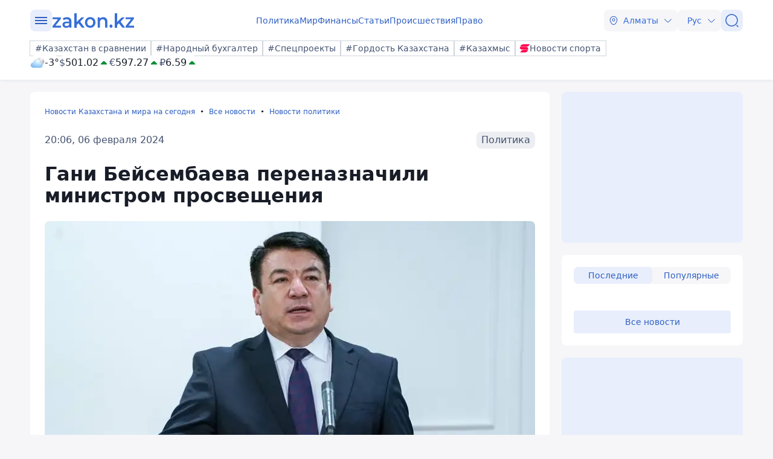

--- FILE ---
content_type: image/svg+xml
request_url: https://www.zakon.kz/img/social/vkontakte.svg
body_size: 1305
content:
<svg width="27" height="27" viewBox="0 0 27 27" fill="none" xmlns="http://www.w3.org/2000/svg">
<rect x="6.10352e-05" width="27" height="27" rx="5.70302" fill="#2787F5"/>
<path fill-rule="evenodd" clip-rule="evenodd" d="M21.3781 9.61236C21.4922 9.25544 21.3781 8.99316 20.8351 8.99316H19.0393C18.5828 8.99316 18.3723 9.21973 18.2581 9.46956C18.2581 9.46956 17.3449 11.5576 16.0513 12.9138C15.6328 13.3065 15.4425 13.4314 15.2142 13.4314C15.1001 13.4314 14.9348 13.3065 14.9348 12.9496V9.61236C14.9348 9.18405 14.8023 8.99316 14.4218 8.99316H11.6C11.3146 8.99316 11.143 9.19195 11.143 9.38035C11.143 9.78638 11.7898 9.88002 11.8565 11.0222V13.5028C11.8565 14.0466 11.7518 14.1453 11.5235 14.1453C10.9148 14.1453 9.43396 12.0479 8.5557 9.64804C8.38359 9.18159 8.21096 8.99316 7.75203 8.99316H5.95631C5.44325 8.99316 5.34064 9.21973 5.34064 9.46956C5.34064 9.91573 5.94942 12.1286 8.17524 15.0554C9.65911 17.0541 11.7498 18.1376 13.6522 18.1376C14.7937 18.1376 14.9349 17.8969 14.9349 17.4824V15.9718C14.9349 15.4905 15.043 15.3944 15.4045 15.3944C15.6708 15.3944 16.1274 15.5194 17.1928 16.4831C18.4103 17.6252 18.611 18.1376 19.2959 18.1376H21.0916C21.6046 18.1376 21.8612 17.8969 21.7132 17.422C21.5512 16.9487 20.9699 16.262 20.1986 15.448C19.78 14.984 19.1522 14.4843 18.962 14.2344C18.6957 13.9132 18.7718 13.7704 18.962 13.4849C18.962 13.4849 21.1498 10.5939 21.3781 9.61236Z" fill="white"/>
</svg>
